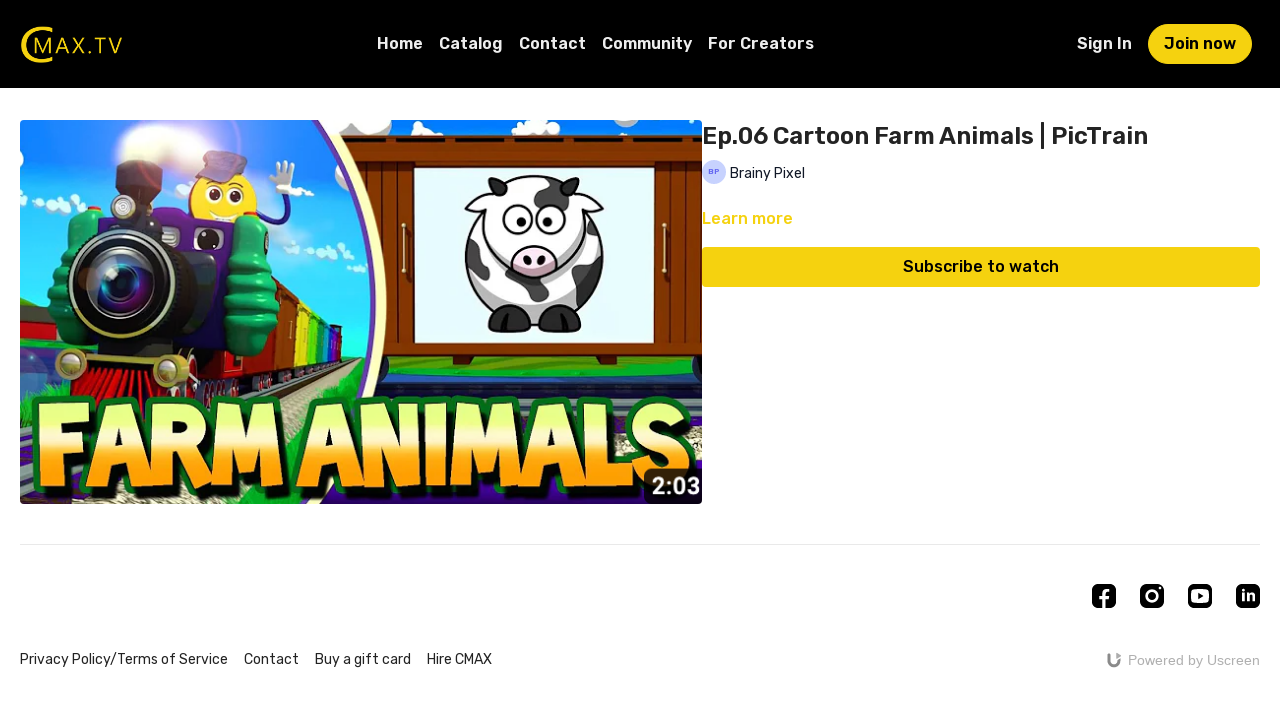

--- FILE ---
content_type: text/vnd.turbo-stream.html; charset=utf-8
request_url: https://cmax.tv/programs/pic-train-ep06.turbo_stream?playlist_position=thumbnails&preview=false
body_size: -47
content:
<!DOCTYPE html><html><head><meta name="csrf-param" content="authenticity_token" />
<meta name="csrf-token" content="zZ5Zd5HM7jx6UxEoA0GQ49Xc5zUeNCFclY8T-tWJNug3fTq9L5Tz_dNtalWNz0V4jkNmmtaBM5tuRBHC1oEUUg" /></head><body><turbo-stream action="update" target="program_show"><template>
  <turbo-frame id="program_player">
      <turbo-frame id="program_content" src="/programs/pic-train-ep06/program_content?playlist_position=thumbnails&amp;preview=false">
</turbo-frame></turbo-frame></template></turbo-stream></body></html>